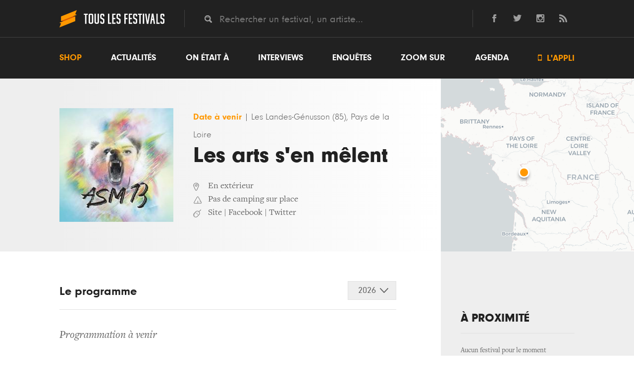

--- FILE ---
content_type: text/html; charset=UTF-8
request_url: https://www.touslesfestivals.com/les-arts-sen-melent
body_size: 12715
content:
<!doctype html>
<html lang="fr">
<head>
    <meta charset="utf-8">

        <title>    Festival Les arts s'en mêlent  2026 à Les Landes-Génusson (85) Programmation et infos
 - Tous les Festivals</title>

        <meta name="description" content="Le festival Les arts s'en mêlent  à Les Landes-Génusson (85) 2026, dates en attente de confirmation pour une 17e édition." />
    <link rel="canonical" href="https://www.touslesfestivals.com/les-arts-sen-melent" />
    <meta name='robots' content='index, follow, max-image-preview:large, max-snippet:-1, max-video-preview:-1' />

        <meta property="og:url" content="https://www.touslesfestivals.com/les-arts-sen-melent" />
    <meta property="og:title" content="Les arts s'en mêlent " />
    <meta property="og:image" content="https://www.touslesfestivals.com/uploads/d2578a848888259fc29e19f4770e0f27690a02ea/17faddd8ee1e3f66e97051bbd75aa09775c5dc33.jpg" />
    <meta property="og:type" content="article" />
    <meta property="article:section" content="Festival" />

    <link rel="icon" type="image/ico" href="https://www.touslesfestivals.com/img/favicon.ico">
    <meta name="base_url" content="https://www.touslesfestivals.com">

    <link media="all" type="text/css" rel="stylesheet" href="https://www.touslesfestivals.com/css/reset.css">

    <link media="all" type="text/css" rel="stylesheet" href="https://www.touslesfestivals.com/css/fontawesome/font.css">

    <link media="all" type="text/css" rel="stylesheet" href="https://www.touslesfestivals.com/css/styles.css">

    <link media="all" type="text/css" rel="stylesheet" href="https://www.touslesfestivals.com/css/breakpoint.css">


    
    
            <link media="all" type="text/css" rel="stylesheet" href="https://www.touslesfestivals.com/css/leaflet.css">

    
    

    <meta name="MobileOptimized" content="width">
    <meta name="HandheldFriendly" content="true">
    <meta name="viewport" content="width=device-width, initial-scale=1, maximum-scale=1.0, user-scalable=0"/>
    <meta http-equiv="cleartype" content="on">

</head>

<body>

            <header class="page-header" id="header">
            <div class="header-top">
            <div class="limiter">
                <div class="logo">
                    <a href="https://www.touslesfestivals.com">
                        <img src="https://www.touslesfestivals.com/img/logo.svg">
                        <div class="site-title">Tous les festivals</div>
                    </a>
                    <div class="menu-mobile">
                        <svg xmlns="http://www.w3.org/2000/svg" width="24" height="24" viewBox="0 0 24 24"><path d="M24 6h-24v-4h24v4zm0 4h-24v4h24v-4zm0 8h-24v4h24v-4z"/></svg>
                    </div>
                </div>
                <div class="quicksearch">
                    <input placeholder="Rechercher un festival, un artiste..." class="tt-search" name="search" type="text" value="">
                </div>
                <div class="social-links">
                    <ul>
    <li>
        <a href="http://facebook.com/touslesfestivals" class="lien-ext link-fb">
            <svg version="1.1" xmlns="http://www.w3.org/2000/svg" xmlns:xlink="http://www.w3.org/1999/xlink" x="0px" y="0px" viewBox="0 0 24 24" style="enable-background:new 0 0 24 24;" xml:space="preserve">
                <path id="facebook-1" d="M9,8H6v4h3v12h5V12h3.642L18,8h-4c0,0,0-0.872,0-1.667C14,5.378,14.192,5,15.115,5C15.859,5,18,5,18,5V0c0,0-3.219,0-3.808,0C10.596,0,9,1.583,9,4.615C9,7.256,9,8,9,8z"/>
            </svg>
        </a>
    </li>
    <li>
        <a href="http://twitter.com/tslesfestivals" class="lien-ext link-tw">
            <svg version="1.1" xmlns="http://www.w3.org/2000/svg" xmlns:xlink="http://www.w3.org/1999/xlink" x="0px" y="0px" viewBox="0 0 24 24" style="enable-background:new 0 0 24 24;" xml:space="preserve">
                <path id="twitter-1" d="M24,4.557c-0.883,0.392-1.832,0.656-2.828,0.775c1.017-0.609,1.798-1.574,2.165-2.724c-0.951,0.564-2.005,0.974-3.127,1.195c-0.897-0.957-2.178-1.555-3.594-1.555c-3.179,0-5.515,2.966-4.797,6.045C7.728,8.088,4.1,6.128,1.671,3.149c-1.29,2.213-0.669,5.108,1.523,6.574C2.388,9.697,1.628,9.476,0.965,9.107c-0.054,2.281,1.581,4.415,3.949,4.89c-0.693,0.188-1.452,0.231-2.224,0.084c0.626,1.956,2.444,3.38,4.6,3.42C5.22,19.123,2.612,19.848,0,19.54c2.179,1.396,4.768,2.212,7.548,2.212c9.142,0,14.307-7.721,13.995-14.646C22.505,6.411,23.34,5.544,24,4.557z"/>
            </svg>
        </a>
    </li>

    <li>
        <a href="https://www.instagram.com/touslesfestivals/" class="lien-ext link-ins">
            <svg version="1.1" xmlns="http://www.w3.org/2000/svg" xmlns:xlink="http://www.w3.org/1999/xlink" x="0px" y="0px" viewBox="0 0 24 24" style="enable-background:new 0 0 24 24;" xml:space="preserve">
                <path id="instagram-6" class="st0" d="M21.231,0H2.769C1.24,0,0,1.24,0,2.769v18.46C0,22.76,1.24,24,2.769,24h18.463C22.761,24,24,22.76,24,21.229V2.769C24,1.24,22.761,0,21.231,0z M12,7.385c2.549,0,4.616,2.065,4.616,4.615c0,2.548-2.067,4.616-4.616,4.616S7.385,14.548,7.385,12C7.385,9.45,9.451,7.385,12,7.385z M21,20.078C21,20.587,20.587,21,20.076,21H3.924C3.413,21,3,20.587,3,20.078V10h1.897c-0.088,0.315-0.153,0.64-0.2,0.971C4.647,11.308,4.616,11.65,4.616,12c0,4.079,3.306,7.385,7.384,7.385s7.384-3.307,7.384-7.385c0-0.35-0.031-0.692-0.081-1.028c-0.047-0.331-0.112-0.656-0.2-0.971H21V20.078z M21,6.098c0,0.509-0.413,0.923-0.924,0.923h-2.174c-0.511,0-0.923-0.414-0.923-0.923V3.923c0-0.51,0.412-0.923,0.923-0.923h2.174C20.587,3,21,3.413,21,3.923V6.098z"/>
            </svg>
        </a>
    </li>
    <li class="last">
        <a href="http://www.touslesfestivals.com/rss" class="lien-ext link-rss">
            <svg version="1.1" xmlns="http://www.w3.org/2000/svg" xmlns:xlink="http://www.w3.org/1999/xlink" x="0px" y="0px" viewBox="0 0 24 24" style="enable-background:new 0 0 24 24;" xml:space="preserve">
                <path id="rss-1" d="M6.503,20.752C6.503,22.546,5.047,24,3.252,24C1.456,24,0,22.546,0,20.752c0-1.793,1.456-3.247,3.252-3.247C5.047,17.505,6.503,18.959,6.503,20.752z M0,8.18v4.811C6.05,13.053,10.96,17.957,11.022,24h4.817C15.777,15.29,8.721,8.242,0,8.18z M0,4.812C10.58,4.858,19.152,13.406,19.183,24H24C23.97,10.769,13.244,0.046,0,0V4.812z"/>
            </svg>
        </a>
    </li>
</ul>                </div>
            </div>
            <div class="clear"></div>
        </div>
        <nav class="menu-wrapper" id="menu">
            <div class="limiter">
                <ul class="menu"><li class="first"><a href="https://buy.stripe.com/14kcQQdwH9cS2e4001">Shop</a></li><li><a href="https://www.touslesfestivals.com/actualites">Actualités</a></li><li><a href="https://www.touslesfestivals.com/on-etait-a">On était à</a></li><li><a href="https://www.touslesfestivals.com/interviews">Interviews</a></li><li><a href="https://www.touslesfestivals.com/enquete">Enquêtes</a></li><li><a href="https://www.touslesfestivals.com/zoom-sur">Zoom sur</a></li><li class="agenda"><a href="https://www.touslesfestivals.com/agenda">Agenda</a></li><li class="last appli"><a href="https://www.touslesfestivals.com/application"><span class="icon"></span> L'appli</a></li></ul>
            </div>
        </nav>
    </header>


                    <main class="page-content">
        
            <div class="limiter">
        <div class="main-content agenda-detail">
            <section class="content">
                <div class="event event-full">
                    <div class="event-header-wrapper">
                        <div class="event-header">
                                                            <figure class="event-image">
                                    <img src="https://www.touslesfestivals.com/caches/17faddd8ee1e3f66e97051bbd75aa09775c5dc33-230x230-outbound.jpg" alt="Les arts s&#039;en m&ecirc;lent ">
                                </figure>
                                                        <div class="event-header-infos">
                                <div class="event-header-infos-date">
                                                                                                                        <time>Date à venir</time>
                                                                                                                <span class="lieu">
                                                                                    <span> | </span>
                                                                                                                            Les Landes-Génusson
                                                                                                                            (85),
                                                                                                                            Pays de la Loire
                                                                        </span>
                                </div>

                                <h1 class="event-title">Les arts s'en mêlent </h1>

                                
                                                                                                            <div class="event-espace event-sub-info">En extérieur</div>
                                                                    
                                                                    <div class="event-camping event-sub-info">Pas de camping sur place</div>
                                
                                <ul class="event-links event-sub-info">
                                                                            <li><a href="https://www.art-zimut.org/" class="lien-ext">Site</a></li>
                                                                                                                <li> | <a href="https://www.facebook.com/Festival-Les-Arts-Sen-M%C3%AAlent-145081408948614/" class="lien-ext">Facebook</a></li>
                                                                                                                <li> | <a href="https://twitter.com/artzimut?lang=fr" class="lien-ext">Twitter</a></li>
                                                                                                        </ul>
                            </div>
                        </div>

                        <div class="gmaps-wrapper">
                            <div id="gmaps" data-lat="46.9655" data-lon="-1.118370"></div>
                        </div>
                    </div>

                    <div class="event-content-wrapper">
                        <div class="event-body-wrapper">
                            <div class="bg-left-white"></div>

                            
                                                            <div class="event-body">

                                    <div class="event-body-header">
                                                                                    <div class="event-body-title">Le programme</div>
                                                                                <div class="dropdown-select">
                                            <div class="dropdown-select-title-wrapper prog">
                                                <div class="dropdown-select-title"></div>
                                            </div>
                                            <ul class="event-body-selector edition">
                                                                                                    <li id="edition-2026"
                                                        class="active">
                                                        2026
                                                    </li>
                                                                                                    <li id="edition-2025"
                                                        class="">
                                                        2025
                                                    </li>
                                                                                                    <li id="edition-2024"
                                                        class="">
                                                        2024
                                                    </li>
                                                                                                    <li id="edition-2023"
                                                        class="">
                                                        2023
                                                    </li>
                                                                                                    <li id="edition-2022"
                                                        class="">
                                                        2022
                                                    </li>
                                                                                                    <li id="edition-2020"
                                                        class="">
                                                        2020
                                                    </li>
                                                                                                    <li id="edition-2019"
                                                        class="">
                                                        2019
                                                    </li>
                                                                                                    <li id="edition-2018"
                                                        class="">
                                                        2018
                                                    </li>
                                                                                                    <li id="edition-2017"
                                                        class="">
                                                        2017
                                                    </li>
                                                                                                    <li id="edition-2016"
                                                        class="">
                                                        2016
                                                    </li>
                                                                                                    <li id="edition-2015"
                                                        class="">
                                                        2015
                                                    </li>
                                                                                                    <li id="edition-2014"
                                                        class="">
                                                        2014
                                                    </li>
                                                                                                    <li id="edition-2013"
                                                        class="">
                                                        2013
                                                    </li>
                                                                                                    <li id="edition-2012"
                                                        class="">
                                                        2012
                                                    </li>
                                                                                                    <li id="edition-2011"
                                                        class="">
                                                        2011
                                                    </li>
                                                                                                    <li id="edition-2010"
                                                        class="">
                                                        2010
                                                    </li>
                                                                                                    <li id="edition-2008"
                                                        class="">
                                                        2008
                                                    </li>
                                                                                            </ul>
                                        </div>
                                        <div class="clear"></div>
                                    </div>
                                    <div class="event-body-content">
                                        <ul class="event-editions">
                                                                                            <li class="edition-2026 active">
                                                    <ul class="event-edition-headliners">
                                                        
                                                    </ul>
                                                    <div class="event-soirees">
                                                                                                                                                                            <section class="event-editions-soiree">
                                                                                                                                    <p>Programmation à venir</p>
                                                                                                                            </section>
                                                                                                            </div>
                                                </li>
                                                                                            <li class="edition-2025 ">
                                                    <ul class="event-edition-headliners">
                                                        <li><a href="https://www.touslesfestivals.com/artiste/danakil">Danakil</a>, </li><li><a href="https://www.touslesfestivals.com/artiste/caballero-jeanjass">Caballero & Jeanjass</a></li>
                                                    </ul>
                                                    <div class="event-soirees">
                                                                                                                                                                            <section class="event-soiree">
                                                                <time datetime="2025-05-23T00:00:00">
                                                                    <div class="day">23</div>
                                                                    <div class="month">05</div>
                                                                </time>
                                                                <div class="event-soiree-desc">
                                                                                                                                            <div class="event-soiree-desc-wrapper">
                                                                            <div class="event-soiree-desc-infos">
                                                                                    <span class="heure">
                                                                                        <span class="icon"> </span>00h00
                                                                                    </span>
                                                                                <span> | </span>
                                                                                                                                                                    <span class="lieu">
                                                                                        La Godeliniere Aux Landes Genusson, Les Landes-Génusson(85)
                                                                                    </span>
                                                                                                                                                            </div>
                                                                            <ul class="event-soiree-desc-lineup">
                                                                                <li><a href="https://www.touslesfestivals.com/artiste/danakil">Danakil</a><span class="separator"> • </span></li><li><a href="https://www.touslesfestivals.com/artiste/dub-inc">Dub Inc</a><span class="separator"> • </span></li><li><a href="https://www.touslesfestivals.com/artiste/les-ptits-fils-de-jeanine">Les P'tits Fils De Jeanine</a></li>
                                                                            </ul>
                                                                        </div>
                                                                                                                                    </div>

                                                            </section>
                                                                                                                    <section class="event-soiree">
                                                                <time datetime="2025-05-24T00:00:00">
                                                                    <div class="day">24</div>
                                                                    <div class="month">05</div>
                                                                </time>
                                                                <div class="event-soiree-desc">
                                                                                                                                            <div class="event-soiree-desc-wrapper">
                                                                            <div class="event-soiree-desc-infos">
                                                                                    <span class="heure">
                                                                                        <span class="icon"> </span>00h00
                                                                                    </span>
                                                                                <span> | </span>
                                                                                                                                                                    <span class="lieu">
                                                                                        La Godeliniere Aux Landes Genusson, Les Landes-Génusson(85)
                                                                                    </span>
                                                                                                                                                            </div>
                                                                            <ul class="event-soiree-desc-lineup">
                                                                                <li><a href="https://www.touslesfestivals.com/artiste/ade">Ade</a><span class="separator"> • </span></li><li><a href="https://www.touslesfestivals.com/artiste/caballero-jeanjass">Caballero & Jeanjass</a><span class="separator"> • </span></li><li><a href="https://www.touslesfestivals.com/artiste/hatik">Hatik</a><span class="separator"> • </span></li><li><a href="https://www.touslesfestivals.com/artiste/petit-biscuit">Petit Biscuit</a><span class="separator"> • </span></li><li><a href="https://www.touslesfestivals.com/artiste/st-graal">St Graal</a></li>
                                                                            </ul>
                                                                        </div>
                                                                                                                                    </div>

                                                            </section>
                                                                                                            </div>
                                                </li>
                                                                                            <li class="edition-2024 ">
                                                    <ul class="event-edition-headliners">
                                                        <li><a href="https://www.touslesfestivals.com/artiste/georgio">Georgio</a>, </li><li><a href="https://www.touslesfestivals.com/artiste/eddy-de-pretto">Eddy De Pretto</a></li>
                                                    </ul>
                                                    <div class="event-soirees">
                                                                                                                                                                            <section class="event-soiree">
                                                                <time datetime="2024-05-24T00:00:00">
                                                                    <div class="day">24</div>
                                                                    <div class="month">05</div>
                                                                </time>
                                                                <div class="event-soiree-desc">
                                                                                                                                            <div class="event-soiree-desc-wrapper">
                                                                            <div class="event-soiree-desc-infos">
                                                                                    <span class="heure">
                                                                                        <span class="icon"> </span>00h00
                                                                                    </span>
                                                                                <span> | </span>
                                                                                                                                                                    <span class="lieu">
                                                                                        La Godeliniere Aux Landes Genusson, Les Landes-Génusson(85)
                                                                                    </span>
                                                                                                                                                            </div>
                                                                            <ul class="event-soiree-desc-lineup">
                                                                                <li><a href="https://www.touslesfestivals.com/artiste/adele-castillon">Adele Castillon</a><span class="separator"> • </span></li><li><a href="https://www.touslesfestivals.com/artiste/demi-portion">Demi Portion</a><span class="separator"> • </span></li><li><a href="https://www.touslesfestivals.com/artiste/georgio">Georgio</a><span class="separator"> • </span></li><li><a href="https://www.touslesfestivals.com/artiste/martin-solveig">Martin Solveig</a><span class="separator"> • </span></li><li><a href="https://www.touslesfestivals.com/artiste/ridsa">Ridsa</a></li>
                                                                            </ul>
                                                                        </div>
                                                                                                                                    </div>

                                                            </section>
                                                                                                                    <section class="event-soiree">
                                                                <time datetime="2024-05-25T00:00:00">
                                                                    <div class="day">25</div>
                                                                    <div class="month">05</div>
                                                                </time>
                                                                <div class="event-soiree-desc">
                                                                                                                                            <div class="event-soiree-desc-wrapper">
                                                                            <div class="event-soiree-desc-infos">
                                                                                    <span class="heure">
                                                                                        <span class="icon"> </span>00h00
                                                                                    </span>
                                                                                <span> | </span>
                                                                                                                                                                    <span class="lieu">
                                                                                        La Godeliniere Aux Landes Genusson, Les Landes-Génusson(85)
                                                                                    </span>
                                                                                                                                                            </div>
                                                                            <ul class="event-soiree-desc-lineup">
                                                                                <li><a href="https://www.touslesfestivals.com/artiste/eddy-de-pretto">Eddy De Pretto</a><span class="separator"> • </span></li><li><a href="https://www.touslesfestivals.com/artiste/fefe-feniksi">Fefe </a><span class="separator"> • </span></li><li><a href="https://www.touslesfestivals.com/artiste/lej-lej">L.e.j </a><span class="separator"> • </span></li><li><a href="https://www.touslesfestivals.com/artiste/soom-t">Soom T</a><span class="separator"> • </span></li><li><a href="https://www.touslesfestivals.com/artiste/synapson">Synapson</a></li>
                                                                            </ul>
                                                                        </div>
                                                                                                                                    </div>

                                                            </section>
                                                                                                            </div>
                                                </li>
                                                                                            <li class="edition-2023 ">
                                                    <ul class="event-edition-headliners">
                                                        <li><a href="https://www.touslesfestivals.com/artiste/tiken-jah-fakoly">Tiken Jah Fakoly</a>, </li><li><a href="https://www.touslesfestivals.com/artiste/yannick-noah">Yannick Noah</a></li>
                                                    </ul>
                                                    <div class="event-soirees">
                                                                                                                                                                            <section class="event-soiree">
                                                                <time datetime="2023-05-27T00:00:00">
                                                                    <div class="day">27</div>
                                                                    <div class="month">05</div>
                                                                </time>
                                                                <div class="event-soiree-desc">
                                                                                                                                            <div class="event-soiree-desc-wrapper">
                                                                            <div class="event-soiree-desc-infos">
                                                                                    <span class="heure">
                                                                                        <span class="icon"> </span>19h00
                                                                                    </span>
                                                                                <span> | </span>
                                                                                                                                                                    <span class="lieu">
                                                                                        La Godeliniere Aux Landes Genusson, Les Landes-Génusson(85)
                                                                                    </span>
                                                                                                                                                            </div>
                                                                            <ul class="event-soiree-desc-lineup">
                                                                                <li><a href="https://www.touslesfestivals.com/artiste/47ter">47ter</a><span class="separator"> • </span></li><li><a href="https://www.touslesfestivals.com/artiste/kik-kikesa">Kik </a><span class="separator"> • </span></li><li><a href="https://www.touslesfestivals.com/artiste/tairo">Tairo</a><span class="separator"> • </span></li><li><a href="https://www.touslesfestivals.com/artiste/tiken-jah-fakoly">Tiken Jah Fakoly</a></li>
                                                                            </ul>
                                                                        </div>
                                                                                                                                    </div>

                                                            </section>
                                                                                                                    <section class="event-soiree">
                                                                <time datetime="2023-05-28T00:00:00">
                                                                    <div class="day">28</div>
                                                                    <div class="month">05</div>
                                                                </time>
                                                                <div class="event-soiree-desc">
                                                                                                                                            <div class="event-soiree-desc-wrapper">
                                                                            <div class="event-soiree-desc-infos">
                                                                                    <span class="heure">
                                                                                        <span class="icon"> </span>19h00
                                                                                    </span>
                                                                                <span> | </span>
                                                                                                                                                                    <span class="lieu">
                                                                                        La Godeliniere Aux Landes Genusson, Les Landes-Génusson(85)
                                                                                    </span>
                                                                                                                                                            </div>
                                                                            <ul class="event-soiree-desc-lineup">
                                                                                <li><a href="https://www.touslesfestivals.com/artiste/cali">Cali</a><span class="separator"> • </span></li><li><a href="https://www.touslesfestivals.com/artiste/mariluce">Mariluce</a><span class="separator"> • </span></li><li><a href="https://www.touslesfestivals.com/artiste/yannick-noah">Yannick Noah</a></li>
                                                                            </ul>
                                                                        </div>
                                                                                                                                    </div>

                                                            </section>
                                                                                                            </div>
                                                </li>
                                                                                            <li class="edition-2022 ">
                                                    <ul class="event-edition-headliners">
                                                        <li><a href="https://www.touslesfestivals.com/artiste/deluxe">Deluxe</a></li>
                                                    </ul>
                                                    <div class="event-soirees">
                                                                                                                                                                            <section class="event-soiree">
                                                                <time datetime="2022-05-21T00:00:00">
                                                                    <div class="day">21</div>
                                                                    <div class="month">05</div>
                                                                </time>
                                                                <div class="event-soiree-desc">
                                                                                                                                            <div class="event-soiree-desc-wrapper">
                                                                            <div class="event-soiree-desc-infos">
                                                                                    <span class="heure">
                                                                                        <span class="icon"> </span>00h00
                                                                                    </span>
                                                                                <span> | </span>
                                                                                                                                                                    <span class="lieu">
                                                                                        La Godeliniere Aux Landes Genusson, Les Landes-Génusson(85)
                                                                                    </span>
                                                                                                                                                            </div>
                                                                            <ul class="event-soiree-desc-lineup">
                                                                                <li><a href="https://www.touslesfestivals.com/artiste/deluxe">Deluxe</a><span class="separator"> • </span></li><li><a href="https://www.touslesfestivals.com/artiste/ko-ko-mo">Ko Ko Mo</a><span class="separator"> • </span></li><li><a href="https://www.touslesfestivals.com/artiste/stephane">Stephane</a><span class="separator"> • </span></li><li><a href="https://www.touslesfestivals.com/artiste/tricot-combo">Tricot Combo</a></li>
                                                                            </ul>
                                                                        </div>
                                                                                                                                    </div>

                                                            </section>
                                                                                                            </div>
                                                </li>
                                                                                            <li class="edition-2020 ">
                                                    <ul class="event-edition-headliners">
                                                        
                                                    </ul>
                                                    <div class="event-soirees">
                                                                                                                                                                            <section class="event-editions-soiree">
                                                                                                                                    <p>Programmation à venir</p>
                                                                                                                            </section>
                                                                                                            </div>
                                                </li>
                                                                                            <li class="edition-2019 ">
                                                    <ul class="event-edition-headliners">
                                                        <li><a href="https://www.touslesfestivals.com/artiste/gauvain-sers">Gauvain Sers</a></li>
                                                    </ul>
                                                    <div class="event-soirees">
                                                                                                                                                                            <section class="event-soiree">
                                                                <time datetime="2019-05-25T00:00:00">
                                                                    <div class="day">25</div>
                                                                    <div class="month">05</div>
                                                                </time>
                                                                <div class="event-soiree-desc">
                                                                                                                                            <div class="event-soiree-desc-wrapper">
                                                                            <div class="event-soiree-desc-infos">
                                                                                    <span class="heure">
                                                                                        <span class="icon"> </span>00h00
                                                                                    </span>
                                                                                <span> | </span>
                                                                                                                                                                    <span class="lieu">
                                                                                        La Godeliniere Aux Landes Genusson, Les Landes-Génusson(85)
                                                                                    </span>
                                                                                                                                                            </div>
                                                                            <ul class="event-soiree-desc-lineup">
                                                                                <li><a href="https://www.touslesfestivals.com/artiste/gauvain-sers">Gauvain Sers</a><span class="separator"> • </span></li><li><a href="https://www.touslesfestivals.com/artiste/hilda">Hilda</a><span class="separator"> • </span></li><li><a href="https://www.touslesfestivals.com/artiste/houba-rock-n-drums-houba-samba">Houba Rock N Drums </a><span class="separator"> • </span></li><li><a href="https://www.touslesfestivals.com/artiste/skip-the-use">Skip The Use</a><span class="separator"> • </span></li><li><a href="https://www.touslesfestivals.com/artiste/suzane">Suzane</a><span class="separator"> • </span></li><li><a href="https://www.touslesfestivals.com/artiste/the-chemist">The Chemist</a></li>
                                                                            </ul>
                                                                        </div>
                                                                                                                                    </div>

                                                            </section>
                                                                                                            </div>
                                                </li>
                                                                                            <li class="edition-2018 ">
                                                    <ul class="event-edition-headliners">
                                                        <li><a href="https://www.touslesfestivals.com/artiste/jahneration">Jahneration</a>, </li><li><a href="https://www.touslesfestivals.com/artiste/danakil">Danakil</a></li>
                                                    </ul>
                                                    <div class="event-soirees">
                                                                                                                                                                            <section class="event-soiree">
                                                                <time datetime="2018-05-25T00:00:00">
                                                                    <div class="day">25</div>
                                                                    <div class="month">05</div>
                                                                </time>
                                                                <div class="event-soiree-desc">
                                                                                                                                            <div class="event-soiree-desc-wrapper">
                                                                            <div class="event-soiree-desc-infos">
                                                                                    <span class="heure">
                                                                                        <span class="icon"> </span>00h00
                                                                                    </span>
                                                                                <span> | </span>
                                                                                                                                                                    <span class="lieu">
                                                                                        La Godeliniere Aux Landes Genusson, Les Landes-Génusson(85)
                                                                                    </span>
                                                                                                                                                            </div>
                                                                            <ul class="event-soiree-desc-lineup">
                                                                                <li><a href="https://www.touslesfestivals.com/artiste/chill-bump">Chill Bump</a><span class="separator"> • </span></li><li><a href="https://www.touslesfestivals.com/artiste/danakil">Danakil</a><span class="separator"> • </span></li><li><a href="https://www.touslesfestivals.com/artiste/les-hurlements-dleo">Les Hurlements D'leo</a><span class="separator"> • </span></li><li><a href="https://www.touslesfestivals.com/artiste/mat-bastard">Mat Bastard</a></li>
                                                                            </ul>
                                                                        </div>
                                                                                                                                    </div>

                                                            </section>
                                                                                                                    <section class="event-soiree">
                                                                <time datetime="2018-05-26T00:00:00">
                                                                    <div class="day">26</div>
                                                                    <div class="month">05</div>
                                                                </time>
                                                                <div class="event-soiree-desc">
                                                                                                                                            <div class="event-soiree-desc-wrapper">
                                                                            <div class="event-soiree-desc-infos">
                                                                                    <span class="heure">
                                                                                        <span class="icon"> </span>00h00
                                                                                    </span>
                                                                                <span> | </span>
                                                                                                                                                                    <span class="lieu">
                                                                                        La Godeliniere Aux Landes Genusson, Les Landes-Génusson(85)
                                                                                    </span>
                                                                                                                                                            </div>
                                                                            <ul class="event-soiree-desc-lineup">
                                                                                <li><a href="https://www.touslesfestivals.com/artiste/jahneration">Jahneration</a><span class="separator"> • </span></li><li><a href="https://www.touslesfestivals.com/artiste/la-phaze">La Phaze</a><span class="separator"> • </span></li><li><a href="https://www.touslesfestivals.com/artiste/patrice">Patrice</a><span class="separator"> • </span></li><li><a href="https://www.touslesfestivals.com/artiste/the-bloody-beetroots">The Bloody Beetroots</a><span class="separator"> • </span></li><li><a href="https://www.touslesfestivals.com/artiste/the-noface">The Noface</a></li>
                                                                            </ul>
                                                                        </div>
                                                                                                                                    </div>

                                                            </section>
                                                                                                                    <section class="event-soiree">
                                                                <time datetime="2018-08-24T00:00:00">
                                                                    <div class="day">24</div>
                                                                    <div class="month">08</div>
                                                                </time>
                                                                <div class="event-soiree-desc">
                                                                                                                                            <div class="event-soiree-desc-wrapper">
                                                                            <div class="event-soiree-desc-infos">
                                                                                    <span class="heure">
                                                                                        <span class="icon"> </span>21h00
                                                                                    </span>
                                                                                <span> | </span>
                                                                                                                                                                    <span class="lieu">
                                                                                        Plein Air A Cleppe, Cleppé(42)
                                                                                    </span>
                                                                                                                                                            </div>
                                                                            <ul class="event-soiree-desc-lineup">
                                                                                <li><a href="https://www.touslesfestivals.com/artiste/jugs">Jugs</a><span class="separator"> • </span></li><li><a href="https://www.touslesfestivals.com/artiste/onde-de-choc">Onde De Choc</a></li>
                                                                            </ul>
                                                                        </div>
                                                                                                                                    </div>

                                                            </section>
                                                                                                                    <section class="event-soiree">
                                                                <time datetime="2018-08-25T00:00:00">
                                                                    <div class="day">25</div>
                                                                    <div class="month">08</div>
                                                                </time>
                                                                <div class="event-soiree-desc">
                                                                                                                                            <div class="event-soiree-desc-wrapper">
                                                                            <div class="event-soiree-desc-infos">
                                                                                    <span class="heure">
                                                                                        <span class="icon"> </span>20h30
                                                                                    </span>
                                                                                <span> | </span>
                                                                                                                                                                    <span class="lieu">
                                                                                        Plein Air A Cleppe, Cleppé(42)
                                                                                    </span>
                                                                                                                                                            </div>
                                                                            <ul class="event-soiree-desc-lineup">
                                                                                <li><a href="https://www.touslesfestivals.com/artiste/bonbon-vodou">Bonbon Vodou</a><span class="separator"> • </span></li><li><a href="https://www.touslesfestivals.com/artiste/devil-jo-and-the-back-door-men">Devil Jo And The Back Door Men</a><span class="separator"> • </span></li><li><a href="https://www.touslesfestivals.com/artiste/kami-soul-street">Kami Soul Street</a><span class="separator"> • </span></li><li><a href="https://www.touslesfestivals.com/artiste/raqoons">Raqoons</a><span class="separator"> • </span></li><li><a href="https://www.touslesfestivals.com/artiste/steep-bank-project">Steep Bank Project</a></li>
                                                                            </ul>
                                                                        </div>
                                                                                                                                    </div>

                                                            </section>
                                                                                                            </div>
                                                </li>
                                                                                            <li class="edition-2017 ">
                                                    <ul class="event-edition-headliners">
                                                        <li><a href="https://www.touslesfestivals.com/artiste/mass-hysteria">Mass Hysteria</a></li>
                                                    </ul>
                                                    <div class="event-soirees">
                                                                                                                                                                            <section class="event-soiree">
                                                                <time datetime="2017-05-20T00:00:00">
                                                                    <div class="day">20</div>
                                                                    <div class="month">05</div>
                                                                </time>
                                                                <div class="event-soiree-desc">
                                                                                                                                            <div class="event-soiree-desc-wrapper">
                                                                            <div class="event-soiree-desc-infos">
                                                                                    <span class="heure">
                                                                                        <span class="icon"> </span>00h00
                                                                                    </span>
                                                                                <span> | </span>
                                                                                                                                                                    <span class="lieu">
                                                                                        La Godeliniere Aux Landes Genusson, Les Landes-Génusson(85)
                                                                                    </span>
                                                                                                                                                            </div>
                                                                            <ul class="event-soiree-desc-lineup">
                                                                                <li><a href="https://www.touslesfestivals.com/artiste/asm-a-state-of-mind">Asm - A State Of Mind</a><span class="separator"> • </span></li><li><a href="https://www.touslesfestivals.com/artiste/le-pied-de-la-pompe">Le Pied De La Pompe</a><span class="separator"> • </span></li><li><a href="https://www.touslesfestivals.com/artiste/mass-hysteria">Mass Hysteria</a><span class="separator"> • </span></li><li><a href="https://www.touslesfestivals.com/artiste/matmatah">Matmatah</a><span class="separator"> • </span></li><li><a href="https://www.touslesfestivals.com/artiste/tairo">Tairo</a></li>
                                                                            </ul>
                                                                        </div>
                                                                                                                                    </div>

                                                            </section>
                                                                                                            </div>
                                                </li>
                                                                                            <li class="edition-2016 ">
                                                    <ul class="event-edition-headliners">
                                                        <li><a href="https://www.touslesfestivals.com/artiste/yaniss-odua">Yaniss Odua</a></li>
                                                    </ul>
                                                    <div class="event-soirees">
                                                                                                                                                                            <section class="event-soiree">
                                                                <time datetime="2016-05-28T00:00:00">
                                                                    <div class="day">28</div>
                                                                    <div class="month">05</div>
                                                                </time>
                                                                <div class="event-soiree-desc">
                                                                                                                                            <div class="event-soiree-desc-wrapper">
                                                                            <div class="event-soiree-desc-infos">
                                                                                    <span class="heure">
                                                                                        <span class="icon"> </span>19h00
                                                                                    </span>
                                                                                <span> | </span>
                                                                                                                                                                    <span class="lieu">
                                                                                        La Godeliniere Aux Landes Genusson, Les Landes-Génusson(85)
                                                                                    </span>
                                                                                                                                                            </div>
                                                                            <ul class="event-soiree-desc-lineup">
                                                                                <li><a href="https://www.touslesfestivals.com/artiste/fefe-feniksi">Fefe </a><span class="separator"> • </span></li><li><a href="https://www.touslesfestivals.com/artiste/strollad">Strollad</a><span class="separator"> • </span></li><li><a href="https://www.touslesfestivals.com/artiste/tha-trickaz">Tha Trickaz</a><span class="separator"> • </span></li><li><a href="https://www.touslesfestivals.com/artiste/yaniss-odua">Yaniss Odua</a></li>
                                                                            </ul>
                                                                        </div>
                                                                                                                                    </div>

                                                            </section>
                                                                                                            </div>
                                                </li>
                                                                                            <li class="edition-2015 ">
                                                    <ul class="event-edition-headliners">
                                                        <li><a href="https://www.touslesfestivals.com/artiste/boulevard-des-airs">Boulevard Des Airs</a></li>
                                                    </ul>
                                                    <div class="event-soirees">
                                                                                                                                                                            <section class="event-soiree">
                                                                <time datetime="2015-05-23T00:00:00">
                                                                    <div class="day">23</div>
                                                                    <div class="month">05</div>
                                                                </time>
                                                                <div class="event-soiree-desc">
                                                                                                                                            <div class="event-soiree-desc-wrapper">
                                                                            <div class="event-soiree-desc-infos">
                                                                                    <span class="heure">
                                                                                        <span class="icon"> </span>00h00
                                                                                    </span>
                                                                                <span> | </span>
                                                                                                                                                                    <span class="lieu">
                                                                                        La Godeliniere Aux Landes Genusson, Les Landes-Génusson(85)
                                                                                    </span>
                                                                                                                                                            </div>
                                                                            <ul class="event-soiree-desc-lineup">
                                                                                <li><a href="https://www.touslesfestivals.com/artiste/azad-lab">Azad Lab</a><span class="separator"> • </span></li><li><a href="https://www.touslesfestivals.com/artiste/biga-ranx">Biga Ranx</a><span class="separator"> • </span></li><li><a href="https://www.touslesfestivals.com/artiste/boulevard-des-airs">Boulevard Des Airs</a><span class="separator"> • </span></li><li><a href="https://www.touslesfestivals.com/artiste/dj-azt">Dj Azt</a><span class="separator"> • </span></li><li><a href="https://www.touslesfestivals.com/artiste/houba">Houba</a></li>
                                                                            </ul>
                                                                        </div>
                                                                                                                                    </div>

                                                            </section>
                                                                                                                    <section class="event-soiree">
                                                                <time datetime="2015-08-28T00:00:00">
                                                                    <div class="day">28</div>
                                                                    <div class="month">08</div>
                                                                </time>
                                                                <div class="event-soiree-desc">
                                                                                                                                            <div class="event-soiree-desc-wrapper">
                                                                            <div class="event-soiree-desc-infos">
                                                                                    <span class="heure">
                                                                                        <span class="icon"> </span>20h30
                                                                                    </span>
                                                                                <span> | </span>
                                                                                                                                                                    <span class="lieu">
                                                                                        Plein Air A Cleppe, Cleppé(42)
                                                                                    </span>
                                                                                                                                                            </div>
                                                                            <ul class="event-soiree-desc-lineup">
                                                                                <li><a href="https://www.touslesfestivals.com/artiste/ketane">Ketane</a></li>
                                                                            </ul>
                                                                        </div>
                                                                                                                                    </div>

                                                            </section>
                                                                                                                    <section class="event-soiree">
                                                                <time datetime="2015-08-29T00:00:00">
                                                                    <div class="day">29</div>
                                                                    <div class="month">08</div>
                                                                </time>
                                                                <div class="event-soiree-desc">
                                                                                                                                            <div class="event-soiree-desc-wrapper">
                                                                            <div class="event-soiree-desc-infos">
                                                                                    <span class="heure">
                                                                                        <span class="icon"> </span>20h30
                                                                                    </span>
                                                                                <span> | </span>
                                                                                                                                                                    <span class="lieu">
                                                                                        Plein Air A Cleppe, Cleppé(42)
                                                                                    </span>
                                                                                                                                                            </div>
                                                                            <ul class="event-soiree-desc-lineup">
                                                                                <li><a href="https://www.touslesfestivals.com/artiste/mac-abbe-le-zombi-orchestra-mazo-mazo">Mac Abbe & Le Zombi Orchestra </a><span class="separator"> • </span></li><li><a href="https://www.touslesfestivals.com/artiste/wailing-trees">Wailing Trees</a></li>
                                                                            </ul>
                                                                        </div>
                                                                                                                                    </div>

                                                            </section>
                                                                                                            </div>
                                                </li>
                                                                                            <li class="edition-2014 ">
                                                    <ul class="event-edition-headliners">
                                                        <li><a href="https://www.touslesfestivals.com/artiste/elisa-do-brasil">Elisa Do Brasil</a></li>
                                                    </ul>
                                                    <div class="event-soirees">
                                                                                                                                                                            <section class="event-soiree">
                                                                <time datetime="2014-05-24T00:00:00">
                                                                    <div class="day">24</div>
                                                                    <div class="month">05</div>
                                                                </time>
                                                                <div class="event-soiree-desc">
                                                                                                                                            <div class="event-soiree-desc-wrapper">
                                                                            <div class="event-soiree-desc-infos">
                                                                                    <span class="heure">
                                                                                        <span class="icon"> </span>18h00
                                                                                    </span>
                                                                                <span> | </span>
                                                                                                                                                                    <span class="lieu">
                                                                                        La Godeliniere Aux Landes Genusson, Les Landes-Génusson(85)
                                                                                    </span>
                                                                                                                                                            </div>
                                                                            <ul class="event-soiree-desc-lineup">
                                                                                <li><a href="https://www.touslesfestivals.com/artiste/as-de-trefle">As De Trefle</a><span class="separator"> • </span></li><li><a href="https://www.touslesfestivals.com/artiste/dj-azt">Dj Azt</a><span class="separator"> • </span></li><li><a href="https://www.touslesfestivals.com/artiste/elisa-do-brasil">Elisa Do Brasil</a><span class="separator"> • </span></li><li><a href="https://www.touslesfestivals.com/artiste/les-gens-du-hasard">Les Gens Du Hasard</a><span class="separator"> • </span></li><li><a href="https://www.touslesfestivals.com/artiste/muyayo-rif">Muyayo Rif</a><span class="separator"> • </span></li><li><a href="https://www.touslesfestivals.com/artiste/neg-marrons">Neg Marrons</a></li>
                                                                            </ul>
                                                                        </div>
                                                                                                                                    </div>

                                                            </section>
                                                                                                            </div>
                                                </li>
                                                                                            <li class="edition-2013 ">
                                                    <ul class="event-edition-headliners">
                                                        <li><a href="https://www.touslesfestivals.com/artiste/mimi-la-nantaise">Mimi La Nantaise</a>, </li><li><a href="https://www.touslesfestivals.com/artiste/les-yeux-dla-tete">Les Yeux D'la Tete</a>, </li><li><a href="https://www.touslesfestivals.com/artiste/kenny-martineau">Kenny Martineau</a></li>
                                                    </ul>
                                                    <div class="event-soirees">
                                                                                                                                                                            <section class="event-soiree">
                                                                <time datetime="2013-04-26T00:00:00">
                                                                    <div class="day">26</div>
                                                                    <div class="month">04</div>
                                                                </time>
                                                                <div class="event-soiree-desc">
                                                                                                                                            <div class="event-soiree-desc-wrapper">
                                                                            <div class="event-soiree-desc-infos">
                                                                                    <span class="heure">
                                                                                        <span class="icon"> </span>20h30
                                                                                    </span>
                                                                                <span> | </span>
                                                                                                                                                            </div>
                                                                            <ul class="event-soiree-desc-lineup">
                                                                                <li><a href="https://www.touslesfestivals.com/artiste/kenny-martineau">Kenny Martineau</a></li>
                                                                            </ul>
                                                                        </div>
                                                                                                                                    </div>

                                                            </section>
                                                                                                                    <section class="event-soiree">
                                                                <time datetime="2013-05-25T00:00:00">
                                                                    <div class="day">25</div>
                                                                    <div class="month">05</div>
                                                                </time>
                                                                <div class="event-soiree-desc">
                                                                                                                                            <div class="event-soiree-desc-wrapper">
                                                                            <div class="event-soiree-desc-infos">
                                                                                    <span class="heure">
                                                                                        <span class="icon"> </span>19h00
                                                                                    </span>
                                                                                <span> | </span>
                                                                                                                                                                    <span class="lieu">
                                                                                        La Godeliniere Aux Landes Genusson, Les Landes-Génusson(85)
                                                                                    </span>
                                                                                                                                                            </div>
                                                                            <ul class="event-soiree-desc-lineup">
                                                                                <li><a href="https://www.touslesfestivals.com/artiste/elmer-food-beat">Elmer Food Beat</a><span class="separator"> • </span></li><li><a href="https://www.touslesfestivals.com/artiste/les-yeux-dla-tete">Les Yeux D'la Tete</a><span class="separator"> • </span></li><li><a href="https://www.touslesfestivals.com/artiste/magenstria">Magenstria</a></li>
                                                                            </ul>
                                                                        </div>
                                                                                                                                    </div>

                                                            </section>
                                                                                                                    <section class="event-soiree">
                                                                <time datetime="2013-07-14T00:00:00">
                                                                    <div class="day">14</div>
                                                                    <div class="month">07</div>
                                                                </time>
                                                                <div class="event-soiree-desc">
                                                                                                                                            <div class="event-soiree-desc-wrapper">
                                                                            <div class="event-soiree-desc-infos">
                                                                                    <span class="heure">
                                                                                        <span class="icon"> </span>16h00
                                                                                    </span>
                                                                                <span> | </span>
                                                                                                                                                                    <span class="lieu">
                                                                                        La Godeliniere Aux Landes Genusson, Les Landes-Génusson(85)
                                                                                    </span>
                                                                                                                                                            </div>
                                                                            <ul class="event-soiree-desc-lineup">
                                                                                <li><a href="https://www.touslesfestivals.com/artiste/mimi-la-nantaise">Mimi La Nantaise</a></li>
                                                                            </ul>
                                                                        </div>
                                                                                                                                    </div>

                                                            </section>
                                                                                                                    <section class="event-soiree">
                                                                <time datetime="2013-08-23T00:00:00">
                                                                    <div class="day">23</div>
                                                                    <div class="month">08</div>
                                                                </time>
                                                                <div class="event-soiree-desc">
                                                                                                                                            <div class="event-soiree-desc-wrapper">
                                                                            <div class="event-soiree-desc-infos">
                                                                                    <span class="heure">
                                                                                        <span class="icon"> </span>20h30
                                                                                    </span>
                                                                                <span> | </span>
                                                                                                                                                                    <span class="lieu">
                                                                                        La Tour A Cleppe, Cleppé(42)
                                                                                    </span>
                                                                                                                                                            </div>
                                                                            <ul class="event-soiree-desc-lineup">
                                                                                <li><a href="https://www.touslesfestivals.com/artiste/ventura-steel">Ventura Steel</a></li>
                                                                            </ul>
                                                                        </div>
                                                                                                                                    </div>

                                                            </section>
                                                                                                                    <section class="event-soiree">
                                                                <time datetime="2013-08-24T00:00:00">
                                                                    <div class="day">24</div>
                                                                    <div class="month">08</div>
                                                                </time>
                                                                <div class="event-soiree-desc">
                                                                                                                                            <div class="event-soiree-desc-wrapper">
                                                                            <div class="event-soiree-desc-infos">
                                                                                    <span class="heure">
                                                                                        <span class="icon"> </span>20h30
                                                                                    </span>
                                                                                <span> | </span>
                                                                                                                                                                    <span class="lieu">
                                                                                        La Tour A Cleppe, Cleppé(42)
                                                                                    </span>
                                                                                                                                                            </div>
                                                                            <ul class="event-soiree-desc-lineup">
                                                                                <li><a href="https://www.touslesfestivals.com/artiste/diasenko">Diasenko</a><span class="separator"> • </span></li><li><a href="https://www.touslesfestivals.com/artiste/les-barabans">Les Barabans</a><span class="separator"> • </span></li><li><a href="https://www.touslesfestivals.com/artiste/les-titnassels">Les Tit'nassels</a></li>
                                                                            </ul>
                                                                        </div>
                                                                                                                                    </div>

                                                            </section>
                                                                                                            </div>
                                                </li>
                                                                                            <li class="edition-2012 ">
                                                    <ul class="event-edition-headliners">
                                                        <li><a href="https://www.touslesfestivals.com/artiste/odje-et-joubert">Odje Et Joubert</a>, </li><li><a href="https://www.touslesfestivals.com/artiste/waly-dia">Waly Dia</a>, </li><li><a href="https://www.touslesfestivals.com/artiste/epsylon">Epsylon</a></li>
                                                    </ul>
                                                    <div class="event-soirees">
                                                                                                                                                                            <section class="event-soiree">
                                                                <time datetime="2012-05-26T00:00:00">
                                                                    <div class="day">26</div>
                                                                    <div class="month">05</div>
                                                                </time>
                                                                <div class="event-soiree-desc">
                                                                                                                                            <div class="event-soiree-desc-wrapper">
                                                                            <div class="event-soiree-desc-infos">
                                                                                    <span class="heure">
                                                                                        <span class="icon"> </span>20h00
                                                                                    </span>
                                                                                <span> | </span>
                                                                                                                                                                    <span class="lieu">
                                                                                        La Godeliniere Aux Landes Genusson, Les Landes-Génusson(85)
                                                                                    </span>
                                                                                                                                                            </div>
                                                                            <ul class="event-soiree-desc-lineup">
                                                                                <li><a href="https://www.touslesfestivals.com/artiste/dj-moule-orchestra">Dj Moule </a><span class="separator"> • </span></li><li><a href="https://www.touslesfestivals.com/artiste/epsylon">Epsylon</a><span class="separator"> • </span></li><li><a href="https://www.touslesfestivals.com/artiste/guerilla-fresca">Guerilla Fresca</a></li>
                                                                            </ul>
                                                                        </div>
                                                                                                                                    </div>

                                                            </section>
                                                                                                                    <section class="event-soiree">
                                                                <time datetime="2012-07-06T00:00:00">
                                                                    <div class="day">06</div>
                                                                    <div class="month">07</div>
                                                                </time>
                                                                <div class="event-soiree-desc">
                                                                                                                                            <div class="event-soiree-desc-wrapper">
                                                                            <div class="event-soiree-desc-infos">
                                                                                    <span class="heure">
                                                                                        <span class="icon"> </span>20h30
                                                                                    </span>
                                                                                <span> | </span>
                                                                                                                                                                    <span class="lieu">
                                                                                        La Godeliniere Aux Landes Genusson, Les Landes-Génusson(85)
                                                                                    </span>
                                                                                                                                                            </div>
                                                                            <ul class="event-soiree-desc-lineup">
                                                                                <li><a href="https://www.touslesfestivals.com/artiste/frederic-lacabanne">Frederic Lacabanne</a><span class="separator"> • </span></li><li><a href="https://www.touslesfestivals.com/artiste/waly-dia">Waly Dia</a></li>
                                                                            </ul>
                                                                        </div>
                                                                                                                                    </div>

                                                            </section>
                                                                                                                    <section class="event-soiree">
                                                                <time datetime="2012-07-08T00:00:00">
                                                                    <div class="day">08</div>
                                                                    <div class="month">07</div>
                                                                </time>
                                                                <div class="event-soiree-desc">
                                                                                                                                            <div class="event-soiree-desc-wrapper">
                                                                            <div class="event-soiree-desc-infos">
                                                                                    <span class="heure">
                                                                                        <span class="icon"> </span>14h30
                                                                                    </span>
                                                                                <span> | </span>
                                                                                                                                                                    <span class="lieu">
                                                                                        La Godeliniere Aux Landes Genusson, Les Landes-Génusson(85)
                                                                                    </span>
                                                                                                                                                            </div>
                                                                            <ul class="event-soiree-desc-lineup">
                                                                                <li><a href="https://www.touslesfestivals.com/artiste/odje-et-joubert">Odje Et Joubert</a></li>
                                                                            </ul>
                                                                        </div>
                                                                                                                                    </div>

                                                            </section>
                                                                                                                    <section class="event-soiree">
                                                                <time datetime="2012-08-24T00:00:00">
                                                                    <div class="day">24</div>
                                                                    <div class="month">08</div>
                                                                </time>
                                                                <div class="event-soiree-desc">
                                                                                                                                            <div class="event-soiree-desc-wrapper">
                                                                            <div class="event-soiree-desc-infos">
                                                                                    <span class="heure">
                                                                                        <span class="icon"> </span>20h30
                                                                                    </span>
                                                                                <span> | </span>
                                                                                                                                                                    <span class="lieu">
                                                                                        La Tour A Cleppe, Cleppé(42)
                                                                                    </span>
                                                                                                                                                            </div>
                                                                            <ul class="event-soiree-desc-lineup">
                                                                                <li><a href="https://www.touslesfestivals.com/artiste/hurricane-riders">Hurricane Riders</a><span class="separator"> • </span></li><li><a href="https://www.touslesfestivals.com/artiste/romain">Romain</a></li>
                                                                            </ul>
                                                                        </div>
                                                                                                                                    </div>

                                                            </section>
                                                                                                                    <section class="event-soiree">
                                                                <time datetime="2012-08-25T00:00:00">
                                                                    <div class="day">25</div>
                                                                    <div class="month">08</div>
                                                                </time>
                                                                <div class="event-soiree-desc">
                                                                                                                                            <div class="event-soiree-desc-wrapper">
                                                                            <div class="event-soiree-desc-infos">
                                                                                    <span class="heure">
                                                                                        <span class="icon"> </span>20h30
                                                                                    </span>
                                                                                <span> | </span>
                                                                                                                                                                    <span class="lieu">
                                                                                        La Tour A Cleppe, Cleppé(42)
                                                                                    </span>
                                                                                                                                                            </div>
                                                                            <ul class="event-soiree-desc-lineup">
                                                                                <li><a href="https://www.touslesfestivals.com/artiste/devil-jo-and-the-back-door-men">Devil Jo And The Back Door Men</a><span class="separator"> • </span></li><li><a href="https://www.touslesfestivals.com/artiste/le-baron-de-vezeline">Le Baron De Vezeline</a></li>
                                                                            </ul>
                                                                        </div>
                                                                                                                                    </div>

                                                            </section>
                                                                                                            </div>
                                                </li>
                                                                                            <li class="edition-2011 ">
                                                    <ul class="event-edition-headliners">
                                                        <li><a href="https://www.touslesfestivals.com/artiste/iao-latino-system">Iao Latino System</a></li>
                                                    </ul>
                                                    <div class="event-soirees">
                                                                                                                                                                            <section class="event-soiree">
                                                                <time datetime="2011-08-26T00:00:00">
                                                                    <div class="day">26</div>
                                                                    <div class="month">08</div>
                                                                </time>
                                                                <div class="event-soiree-desc">
                                                                                                                                            <div class="event-soiree-desc-wrapper">
                                                                            <div class="event-soiree-desc-infos">
                                                                                    <span class="heure">
                                                                                        <span class="icon"> </span>20h30
                                                                                    </span>
                                                                                <span> | </span>
                                                                                                                                                                    <span class="lieu">
                                                                                        La Tour A Cleppe, Cleppé(42)
                                                                                    </span>
                                                                                                                                                            </div>
                                                                            <ul class="event-soiree-desc-lineup">
                                                                                <li><a href="https://www.touslesfestivals.com/artiste/barrio-populo">Barrio Populo</a><span class="separator"> • </span></li><li><a href="https://www.touslesfestivals.com/artiste/rumborrachera">Rumborrachera</a><span class="separator"> • </span></li><li><a href="https://www.touslesfestivals.com/artiste/td">Td +</a></li>
                                                                            </ul>
                                                                        </div>
                                                                                                                                    </div>

                                                            </section>
                                                                                                                    <section class="event-soiree">
                                                                <time datetime="2011-08-27T00:00:00">
                                                                    <div class="day">27</div>
                                                                    <div class="month">08</div>
                                                                </time>
                                                                <div class="event-soiree-desc">
                                                                                                                                            <div class="event-soiree-desc-wrapper">
                                                                            <div class="event-soiree-desc-infos">
                                                                                    <span class="heure">
                                                                                        <span class="icon"> </span>19h30
                                                                                    </span>
                                                                                <span> | </span>
                                                                                                                                                                    <span class="lieu">
                                                                                        La Tour A Cleppe, Cleppé(42)
                                                                                    </span>
                                                                                                                                                            </div>
                                                                            <ul class="event-soiree-desc-lineup">
                                                                                <li><a href="https://www.touslesfestivals.com/artiste/le-baron-de-vezeline">Le Baron De Vezeline</a><span class="separator"> • </span></li><li><a href="https://www.touslesfestivals.com/artiste/mister-monroe">Mister Monroe</a></li>
                                                                            </ul>
                                                                        </div>
                                                                                                                                    </div>

                                                            </section>
                                                                                                                    <section class="event-soiree">
                                                                <time datetime="2011-09-17T00:00:00">
                                                                    <div class="day">17</div>
                                                                    <div class="month">09</div>
                                                                </time>
                                                                <div class="event-soiree-desc">
                                                                                                                                            <div class="event-soiree-desc-wrapper">
                                                                            <div class="event-soiree-desc-infos">
                                                                                    <span class="heure">
                                                                                        <span class="icon"> </span>19h30
                                                                                    </span>
                                                                                <span> | </span>
                                                                                                                                                                    <span class="lieu">
                                                                                        La Godeliniere Aux Landes Genusson, Les Landes-Génusson(85)
                                                                                    </span>
                                                                                                                                                            </div>
                                                                            <ul class="event-soiree-desc-lineup">
                                                                                <li><a href="https://www.touslesfestivals.com/artiste/black-cherry-cirkus">Black Cherry Cirkus</a><span class="separator"> • </span></li><li><a href="https://www.touslesfestivals.com/artiste/iao-latino-system">Iao Latino System</a><span class="separator"> • </span></li><li><a href="https://www.touslesfestivals.com/artiste/jah-gaia">Jah Gaia</a><span class="separator"> • </span></li><li><a href="https://www.touslesfestivals.com/artiste/ma-valise">Ma Valise</a></li>
                                                                            </ul>
                                                                        </div>
                                                                                                                                    </div>

                                                            </section>
                                                                                                            </div>
                                                </li>
                                                                                            <li class="edition-2010 ">
                                                    <ul class="event-edition-headliners">
                                                        <li><a href="https://www.touslesfestivals.com/artiste/soulayres">Soulayres</a>, </li><li><a href="https://www.touslesfestivals.com/artiste/kenny-10-ans">Kenny - 10 Ans</a>, </li><li><a href="https://www.touslesfestivals.com/artiste/la-famille-torgnole">La Famille Torgnole</a></li>
                                                    </ul>
                                                    <div class="event-soirees">
                                                                                                                                                                            <section class="event-soiree">
                                                                <time datetime="2010-06-04T00:00:00">
                                                                    <div class="day">04</div>
                                                                    <div class="month">06</div>
                                                                </time>
                                                                <div class="event-soiree-desc">
                                                                                                                                            <div class="event-soiree-desc-wrapper">
                                                                            <div class="event-soiree-desc-infos">
                                                                                    <span class="heure">
                                                                                        <span class="icon"> </span>19h00
                                                                                    </span>
                                                                                <span> | </span>
                                                                                                                                                                    <span class="lieu">
                                                                                        La Godeliniere Aux Landes Genusson, Les Landes-Génusson(85)
                                                                                    </span>
                                                                                                                                                            </div>
                                                                            <ul class="event-soiree-desc-lineup">
                                                                                <li><a href="https://www.touslesfestivals.com/artiste/la-famille-torgnole">La Famille Torgnole</a></li>
                                                                            </ul>
                                                                        </div>
                                                                                                                                    </div>

                                                            </section>
                                                                                                                    <section class="event-soiree">
                                                                <time datetime="2010-07-02T00:00:00">
                                                                    <div class="day">02</div>
                                                                    <div class="month">07</div>
                                                                </time>
                                                                <div class="event-soiree-desc">
                                                                                                                                            <div class="event-soiree-desc-wrapper">
                                                                            <div class="event-soiree-desc-infos">
                                                                                    <span class="heure">
                                                                                        <span class="icon"> </span>20h00
                                                                                    </span>
                                                                                <span> | </span>
                                                                                                                                                                    <span class="lieu">
                                                                                        La Godeliniere Aux Landes Genusson, Les Landes-Génusson(85)
                                                                                    </span>
                                                                                                                                                            </div>
                                                                            <ul class="event-soiree-desc-lineup">
                                                                                <li><a href="https://www.touslesfestivals.com/artiste/kenny-10-ans">Kenny - 10 Ans</a></li>
                                                                            </ul>
                                                                        </div>
                                                                                                                                    </div>

                                                            </section>
                                                                                                                    <section class="event-soiree">
                                                                <time datetime="2010-08-08T00:00:00">
                                                                    <div class="day">08</div>
                                                                    <div class="month">08</div>
                                                                </time>
                                                                <div class="event-soiree-desc">
                                                                                                                                            <div class="event-soiree-desc-wrapper">
                                                                            <div class="event-soiree-desc-infos">
                                                                                    <span class="heure">
                                                                                        <span class="icon"> </span>19h00
                                                                                    </span>
                                                                                <span> | </span>
                                                                                                                                                                    <span class="lieu">
                                                                                        La Godeliniere Aux Landes Genusson, Les Landes-Génusson(85)
                                                                                    </span>
                                                                                                                                                            </div>
                                                                            <ul class="event-soiree-desc-lineup">
                                                                                <li><a href="https://www.touslesfestivals.com/artiste/soulayres">Soulayres</a></li>
                                                                            </ul>
                                                                        </div>
                                                                                                                                    </div>

                                                            </section>
                                                                                                            </div>
                                                </li>
                                                                                            <li class="edition-2008 ">
                                                    <ul class="event-edition-headliners">
                                                        <li><a href="https://www.touslesfestivals.com/artiste/minuscule-hey">Minuscule Hey</a>, </li><li><a href="https://www.touslesfestivals.com/artiste/philippe-chasseloup">Philippe Chasseloup</a></li>
                                                    </ul>
                                                    <div class="event-soirees">
                                                                                                                                                                            <section class="event-soiree">
                                                                <time datetime="2008-09-06T00:00:00">
                                                                    <div class="day">06</div>
                                                                    <div class="month">09</div>
                                                                </time>
                                                                <div class="event-soiree-desc">
                                                                                                                                            <div class="event-soiree-desc-wrapper">
                                                                            <div class="event-soiree-desc-infos">
                                                                                    <span class="heure">
                                                                                        <span class="icon"> </span>19h30
                                                                                    </span>
                                                                                <span> | </span>
                                                                                                                                                                    <span class="lieu">
                                                                                        La Godeliniere Aux Landes Genusson, Les Landes-Génusson(85)
                                                                                    </span>
                                                                                                                                                            </div>
                                                                            <ul class="event-soiree-desc-lineup">
                                                                                <li><a href="https://www.touslesfestivals.com/artiste/philippe-chasseloup">Philippe Chasseloup</a></li>
                                                                            </ul>
                                                                        </div>
                                                                                                                                    </div>

                                                            </section>
                                                                                                                    <section class="event-soiree">
                                                                <time datetime="2008-09-07T00:00:00">
                                                                    <div class="day">07</div>
                                                                    <div class="month">09</div>
                                                                </time>
                                                                <div class="event-soiree-desc">
                                                                                                                                            <div class="event-soiree-desc-wrapper">
                                                                            <div class="event-soiree-desc-infos">
                                                                                    <span class="heure">
                                                                                        <span class="icon"> </span>14h00
                                                                                    </span>
                                                                                <span> | </span>
                                                                                                                                                                    <span class="lieu">
                                                                                        La Godeliniere Aux Landes Genusson, Les Landes-Génusson(85)
                                                                                    </span>
                                                                                                                                                            </div>
                                                                            <ul class="event-soiree-desc-lineup">
                                                                                <li><a href="https://www.touslesfestivals.com/artiste/minuscule-hey">Minuscule Hey</a></li>
                                                                            </ul>
                                                                        </div>
                                                                                                                                    </div>

                                                            </section>
                                                                                                            </div>
                                                </li>
                                                                                    </ul>
                                    </div>
                                </div>
                            

                                                            <div class="event-body">


                                    <div class="event-body-header">
                                        <div class="event-body-title">On y était</div>

                                        <div class="dropdown-select">
                                            <div class="dropdown-select-title-wrapper report">
                                                <div class="dropdown-select-title"></div>
                                            </div>
                                            <ul class="event-body-selector onetaita">
                                                                                                                                                                                                        <li id="onetaita-2018"
                                                        class="">
                                                        2018
                                                    </li>
                                                                                            </ul>
                                        </div>
                                        <div class="clear"></div>

                                    </div>

                                    <div class="event-body-content">
                                        <div class="article-list on-etait-a">
                                            <ul class="on-etait-a-list">
                                                                                                                                                            <li class="onetaita-2018">
                                                            <article data-url="/on-etait-a/les-arts-sen-melent-feu-de-joie-sous-pluie-vendeenne-010618" class="article article-medium">
                                                                <a href="/on-etait-a/les-arts-sen-melent-feu-de-joie-sous-pluie-vendeenne-010618">
                                                                                                                                            <figure class="article-image" style="background-image: url('/caches/6bc3bd49fe99983770c0ce7d85b28662d57197a1-770x430-outbound.JPG');">
                                                                            <img src="https://www.touslesfestivals.com/caches/6bc3bd49fe99983770c0ce7d85b28662d57197a1-680x380-outbound.JPG" alt="Les Art&rsquo;s s&rsquo;en M&ecirc;lent, feu de joie sous pluie vend&eacute;enne">
                                                                        </figure>
                                                                                                                                        <div class="article-info-wrapper">
                                                                        <div class="date">
                                                                            <time datetime="2018-06-01T09:50:00">
                                                                                01/06/2018
                                                                            </time>
                                                                        </div>
                                                                        <div class="article-title">Les Art’s s’en Mêlent, feu de joie sous pluie vendéenne</div>
                                                                    </div>
                                                                    <div class="slide-filter"></div>
                                                                </a>
                                                            </article>
                                                        </li>
                                                                                                                                                </ul>
                                        </div>
                                    </div>
                                </div>
                            
                                                            <div class="event-body">
                                    <div class="event-body-header">
                                        <div class="event-body-title">Les dernières actualités du festival</div>
                                        <div class="clear"></div>
                                    </div>
                                                                        <div class="event-body-content">
                                        <div class="article-list event-actualites">
                                                                                            <article data-url="/actualites/le-festival-les-arts-sen-melent-annonce-ses-trois-premiers-noms-100118" class="article article-medium">
                                                    <a href="/actualites/le-festival-les-arts-sen-melent-annonce-ses-trois-premiers-noms-100118">
                                                                                                                    <figure class="article-image">
                                                                <img src="https://www.touslesfestivals.com/caches/734a3fd145c48e8d6ea30964830e5d1c2b0622c6-140x105-outbound.jpg" alt="Le festival Les Arts S&#039;en M&ecirc;lent annonce ses trois premiers noms">
                                                            </figure>
                                                                                                                <div class="article-title">
                                                            <time datetime="2018-01-10T02:40:49">
                                                                <span class="icon"> </span>10/01/18
                                                            </time>
                                                            <span>Le festival Les Arts S'en Mêlent annonce ses trois premiers noms</span>
                                                        </div>

                                                    </a>
                                                </article>
                                                                                        
                                        </div>
                                    </div>
                                                                    </div>
                                                    </div>
                        <aside class="sidebar-event">
                            
                                                            <div class="small-block small-block-with-bg festival-most-read">
    <div class="small-block-liste">
        <div class="small-block-title">à proximité</div>
                    <p>Aucun festival pour le moment</p>
            </div>
</div>

                            
                            
                            
                        </aside>
                    </div>
                </div>
            </section>
        </div>
    </div>

        <section class="content-footer">
            
    <div class="content-footer-agenda">
        <div class="limiter">

    <div class="main-content">

        <div class="page-title">L'agenda<span class="orange">.</span></div>
        <div class="big-title">L'agenda</div>

        <div class="content-footer-wrapper">

            <div class="small-block small-block-with-bg festival-incoming">

        <div class="small-block-liste">

            <div class="small-block-title">Prochainement</div>

            
                <div class="small-block-item event event-teaser">

                    <a href="https://www.touslesfestivals.com/detours-de-chant" class="small-block-item-link">

                        <figure class="small-block-item-image festival-image">
                                                            <img src="https://www.touslesfestivals.com/caches/a239aedf6d963dd4c6b6124be71d317471c560e1-60x60-outbound.jpg" alt="D&eacute;tours de Chant">
                                                    </figure>

                        <div class="small-block-item-infos">
                            <div class="small-block-item-sub-title event-infos-date">
                                <time datetime="2026-01-24T00:00:00">24/01</time>
                                <span> — </span>
                                <time datetime="2026-02-07T00:00:00">07/02</time>
                            </div>

                            <div class="small-block-item-title event-title">Détours de Chant</div>

                            <div class="small-block-item-ss-title festival-venue">
                                Toulouse
                                (31)
                            </div>
                        </div>

                    </a>
                </div>

            
                <div class="small-block-item event event-teaser">

                    <a href="https://www.touslesfestivals.com/sons-dhiver" class="small-block-item-link">

                        <figure class="small-block-item-image festival-image">
                                                            <img src="https://www.touslesfestivals.com/caches/3e5f2a8e882d6d0b99e5bdda0cbe5a64849254e7-60x60-outbound.jpg" alt="Sons d&#039;hiver">
                                                    </figure>

                        <div class="small-block-item-infos">
                            <div class="small-block-item-sub-title event-infos-date">
                                <time datetime="2026-01-30T00:00:00">30/01</time>
                                <span> — </span>
                                <time datetime="2026-02-21T00:00:00">21/02</time>
                            </div>

                            <div class="small-block-item-title event-title">Sons d'hiver</div>

                            <div class="small-block-item-ss-title festival-venue">
                                Le Kremlin-Bicêtre
                                (94)
                            </div>
                        </div>

                    </a>
                </div>

            
                <div class="small-block-item event event-teaser">

                    <a href="https://www.touslesfestivals.com/rock-the-pistes" class="small-block-item-link">

                        <figure class="small-block-item-image festival-image">
                                                            <img src="https://www.touslesfestivals.com/caches/2e7178707342429362586fbc0245e174b9821061-60x60-outbound.jpg" alt="Rock The Pistes">
                                                    </figure>

                        <div class="small-block-item-infos">
                            <div class="small-block-item-sub-title event-infos-date">
                                <time datetime="2026-03-15T00:00:00">15/03</time>
                                <span> — </span>
                                <time datetime="2026-03-21T00:00:00">21/03</time>
                            </div>

                            <div class="small-block-item-title event-title">Rock The Pistes</div>

                            <div class="small-block-item-ss-title festival-venue">
                                Châtel
                                (74)
                            </div>
                        </div>

                    </a>
                </div>

            
                <div class="small-block-item event event-teaser">

                    <a href="https://www.touslesfestivals.com/festival-mythos" class="small-block-item-link">

                        <figure class="small-block-item-image festival-image">
                                                            <img src="https://www.touslesfestivals.com/caches/22b171556fffe329fca80ba0e4dde2eb15c87429-60x60-outbound.jpg" alt="Festival Mythos">
                                                    </figure>

                        <div class="small-block-item-infos">
                            <div class="small-block-item-sub-title event-infos-date">
                                <time datetime="2026-04-03T00:00:00">03/04</time>
                                <span> — </span>
                                <time datetime="2026-04-12T00:00:00">12/04</time>
                            </div>

                            <div class="small-block-item-title event-title">Festival Mythos</div>

                            <div class="small-block-item-ss-title festival-venue">
                                Rennes
                                (35)
                            </div>
                        </div>

                    </a>
                </div>

            
                <div class="small-block-item event event-teaser">

                    <a href="https://www.touslesfestivals.com/nuits-sonores" class="small-block-item-link">

                        <figure class="small-block-item-image festival-image">
                                                            <img src="https://www.touslesfestivals.com/caches/23102c102dd2aa239aeecccbda18ffd42068f2da-60x60-outbound.jpg" alt="Nuits Sonores">
                                                    </figure>

                        <div class="small-block-item-infos">
                            <div class="small-block-item-sub-title event-infos-date">
                                <time datetime="2026-05-13T00:00:00">13/05</time>
                                <span> — </span>
                                <time datetime="2026-05-17T00:00:00">17/05</time>
                            </div>

                            <div class="small-block-item-title event-title">Nuits Sonores</div>

                            <div class="small-block-item-ss-title festival-venue">
                                Lyon
                                (69)
                            </div>
                        </div>

                    </a>
                </div>

            
        </div>
    </div>

            <div class="small-block small-block-with-bg festival-most-read">
        <div class="small-block-liste">
            <div class="small-block-title">Les plus visités</div>
                            <div class="small-block-item event event-teaser">
                    <a href="https://www.touslesfestivals.com/nuits-sonores" class="small-block-item-link">
                        <figure class="small-block-item-image festival-image">
                                                            <img src="https://www.touslesfestivals.com/caches/23102c102dd2aa239aeecccbda18ffd42068f2da-60x60-outbound.jpg" alt="Nuits Sonores">
                                                    </figure>
                        <div class="small-block-item-infos">
                            <div class="small-block-item-title event-title">Nuits Sonores</div>
                            <div class="small-block-item-ss-title festival-venue">
                                Lyon (69)
                            </div>
                        </div>
                    </a>
                </div>
                            <div class="small-block-item event event-teaser">
                    <a href="https://www.touslesfestivals.com/pause-guitare" class="small-block-item-link">
                        <figure class="small-block-item-image festival-image">
                                                            <img src="https://www.touslesfestivals.com/caches/33fab2f92e6c61393f645d78456cf13775e2062d-60x60-outbound.jpg" alt="Pause Guitare">
                                                    </figure>
                        <div class="small-block-item-infos">
                            <div class="small-block-item-title event-title">Pause Guitare</div>
                            <div class="small-block-item-ss-title festival-venue">
                                Albi (81)
                            </div>
                        </div>
                    </a>
                </div>
                            <div class="small-block-item event event-teaser">
                    <a href="https://www.touslesfestivals.com/festival-de-nimes" class="small-block-item-link">
                        <figure class="small-block-item-image festival-image">
                                                            <img src="https://www.touslesfestivals.com/caches/f355c183c686e4fb0396b37416fbb595058f5395-60x60-outbound.jpg" alt="Festival De Nimes">
                                                    </figure>
                        <div class="small-block-item-infos">
                            <div class="small-block-item-title event-title">Festival De Nimes</div>
                            <div class="small-block-item-ss-title festival-venue">
                                Nîmes (30)
                            </div>
                        </div>
                    </a>
                </div>
                            <div class="small-block-item event event-teaser">
                    <a href="https://www.touslesfestivals.com/les-francofolies-de-la-rochelle" class="small-block-item-link">
                        <figure class="small-block-item-image festival-image">
                                                            <img src="https://www.touslesfestivals.com/caches/03af5a0b01bcadfd9ca1d1ee24a2da9f53bc5c6a-60x60-outbound.jpg" alt="Les Francofolies de La Rochelle">
                                                    </figure>
                        <div class="small-block-item-infos">
                            <div class="small-block-item-title event-title">Les Francofolies de La Rochelle</div>
                            <div class="small-block-item-ss-title festival-venue">
                                La Rochelle (17)
                            </div>
                        </div>
                    </a>
                </div>
                            <div class="small-block-item event event-teaser">
                    <a href="https://www.touslesfestivals.com/rock-en-seine" class="small-block-item-link">
                        <figure class="small-block-item-image festival-image">
                                                            <img src="https://www.touslesfestivals.com/caches/3036748b7e7ff23a07c450fb6a45095e244b4ab5-60x60-outbound.jpg" alt="Rock En Seine">
                                                    </figure>
                        <div class="small-block-item-infos">
                            <div class="small-block-item-title event-title">Rock En Seine</div>
                            <div class="small-block-item-ss-title festival-venue">
                                Paris (75)
                            </div>
                        </div>
                    </a>
                </div>
                    </div>
    </div>

            <div class="small-block small-block-with-bg festival-by-region">

    <div class="small-block-liste">

        <div class="small-block-title">Les plus fréquentés</div>

        <div class="small-block-item">
            <ul class="small-block-region-list">
                <li><a href="https://www.touslesfestivals.com/hellfest">Hellfest</a>,</li>
                <li><a href="https://www.touslesfestivals.com/download-festival-france">Download festival</a>,</li>
                <li><a href="https://www.touslesfestivals.com/festival-des-vieilles-charrues">Vieilles Charrues</a>,</li>
                <li><a href="https://www.touslesfestivals.com/garorock">Garorock</a>,</li>
                <li><a href="https://www.touslesfestivals.com/main-square">Main square</a>,</li>
                <li><a href="https://www.touslesfestivals.com/les-eurockeennes-de-belfort">Eurockéennes</a>,</li>
                <li><a href="https://www.touslesfestivals.com/solidays">Solidays</a>,</li>
                <li><a href="https://www.touslesfestivals.com/musilac">Musilac</a>,</li>
                <li><a href="https://www.touslesfestivals.com/weather-festival">Weather festival</a>,</li>
                <li><a href="https://www.touslesfestivals.com/le-cabaret-vert">Cabaret vert</a>,</li>
                <li><a href="https://www.touslesfestivals.com/reggae-sun-ska-festival">Reggae sun ska</a>,</li>
                <li><a href="https://www.touslesfestivals.com/we-love-green">We love green</a>,</li>
                <li><a href="https://www.touslesfestivals.com/electrobeach">Electrobeach</a>,</li>
                <li><a href="https://www.touslesfestivals.com/festival-couvre-feu">Couvre feu</a>,</li>
                <li><a href="https://www.touslesfestivals.com/festival-du-bout-du-monde">Festival du bout du monde</a>,</li>
                <li><a href="https://www.touslesfestivals.com/festival-fnac-live">Fnac Live</a>,</li>
                <li><a href="https://www.touslesfestivals.com/nuits-sonores">Nuits sonores</a>,</li>
                <li><a href="https://www.touslesfestivals.com/motocultor-festival">Motocultor</a>,</li>
                <li><a href="https://www.touslesfestivals.com/papillons-de-nuit">Papillons de nuit </a>,</li>
                <li><a href="https://www.touslesfestivals.com/festival-de-poupet">Festival de Poupet</a>,</li>
                <li><a href="https://www.touslesfestivals.com/la-route-du-rock">La route du rock</a>,</li>
                <li><a href="https://www.touslesfestivals.com/pause-guitare">Pause guitare</a>,</li>
                <li><a href="https://www.touslesfestivals.com/festival-du-jardin-du-michel">Jardin du Michel</a>,</li>
                <li><a href="https://www.touslesfestivals.com/art-rock">Art rock</a>,</li>
                <li><a href="https://www.touslesfestivals.com/astropolis">Astropolis</a>,</li>
                <li><a href="https://www.touslesfestivals.com/lollapalooza-paris">Lollapalooza Paris</a>,</li>
                <li><a href="https://www.touslesfestivals.com/big-festival">Big festival</a>,</li>
                <li><a href="https://www.touslesfestivals.com/no-logo-festival">No logo</a>,</li>
                <li><a href="https://www.touslesfestivals.com/festival-fete-du-bruit-dans-landerneau">Fête du bruit</a>,</li>
                <li><a href="https://www.touslesfestivals.com/au-pont-du-rock">Pont du rock</a></li>
            </ul>
        </div>
    </div>
</div>


        </div>

        <a href="https://www.touslesfestivals.com/agenda/liste" class="more-link">
            <span class="more-link-icon">+</span>
            <span class="more-link-title">de dates</span>
            <span class="more-link-baseline">L’agenda complet par région, par date.</span>
        </a>

    </div>

</div>    </div>

        </section>

    </main>




            <footer class="page-footer">
    
        <div class="newsletter-subscription">
            <div class="newsletter-subscription-wrapper">
                <div class="stay-tuned">Stay tuned<span class="orange">.</span></div>
                <div class="newsletter-subscription-baseline">Ne manquez rien en vous inscrivant à la newsletter</div>
                <div class="newsletter-subscription-form">
                    <form method="POST" action="https://www.touslesfestivals.com/newsletter" accept-charset="UTF-8" class="newsletter"><input name="_token" type="hidden" value="6IrjoYuCB9XGhRIlMYbbul8HAPyDVqp3TLdcGIfM">
                    <input placeholder="Votre adresse mail" class="email" name="email" type="text" value="">
                    <input class="submit" type="submit" value="OK">
                    </form>
                    <div id="response-newsletter" style="display:none"></div>
                </div>
            </div>
        </div>

        <div class="footer-top">
            <div class="limiter">
                <div class="logo">
                    <a href="https://www.touslesfestivals.com">
                        <img src="https://www.touslesfestivals.com/img/logo.svg">
                    </a>
                </div>
                <nav>
                    <ul class="menu"><li class="first"><a href="https://www.touslesfestivals.com/a-propos">A propos</a></li><li><a href="mailto:&#105;n&#102;%6f&#64;&#116;ous&#108;e&#115;f%65st%69%76%61&#108;%73%2e%63o&#109;">Contact</a></li><li><a href="mailto:%70u%62&#64;t&#111;&#117;sl%65&#115;%66e&#115;%74&#105;v&#97;%6cs%2ec&#111;%6d">Publicité</a></li><li class="lien-ext"><a href="http://www.festivals-awards.fr">Festivals Awards</a></li><li class="lien-ext"><a href="https://www.nuitdesfestivals.com">Nuit des festivals</a></li></ul>
                </nav>
            </div>
        </div>

        <div class="footer-bottom">
            <div class="limiter">
                <div class="social-links">
                    <span class="follow-us">Suivez-nous <span>→</span></span>
                    <ul>
    <li>
        <a href="http://facebook.com/touslesfestivals" class="lien-ext link-fb">
            <svg version="1.1" xmlns="http://www.w3.org/2000/svg" xmlns:xlink="http://www.w3.org/1999/xlink" x="0px" y="0px" viewBox="0 0 24 24" style="enable-background:new 0 0 24 24;" xml:space="preserve">
                <path id="facebook-1" d="M9,8H6v4h3v12h5V12h3.642L18,8h-4c0,0,0-0.872,0-1.667C14,5.378,14.192,5,15.115,5C15.859,5,18,5,18,5V0c0,0-3.219,0-3.808,0C10.596,0,9,1.583,9,4.615C9,7.256,9,8,9,8z"/>
            </svg>
        </a>
    </li>
    <li>
        <a href="http://twitter.com/tslesfestivals" class="lien-ext link-tw">
            <svg version="1.1" xmlns="http://www.w3.org/2000/svg" xmlns:xlink="http://www.w3.org/1999/xlink" x="0px" y="0px" viewBox="0 0 24 24" style="enable-background:new 0 0 24 24;" xml:space="preserve">
                <path id="twitter-1" d="M24,4.557c-0.883,0.392-1.832,0.656-2.828,0.775c1.017-0.609,1.798-1.574,2.165-2.724c-0.951,0.564-2.005,0.974-3.127,1.195c-0.897-0.957-2.178-1.555-3.594-1.555c-3.179,0-5.515,2.966-4.797,6.045C7.728,8.088,4.1,6.128,1.671,3.149c-1.29,2.213-0.669,5.108,1.523,6.574C2.388,9.697,1.628,9.476,0.965,9.107c-0.054,2.281,1.581,4.415,3.949,4.89c-0.693,0.188-1.452,0.231-2.224,0.084c0.626,1.956,2.444,3.38,4.6,3.42C5.22,19.123,2.612,19.848,0,19.54c2.179,1.396,4.768,2.212,7.548,2.212c9.142,0,14.307-7.721,13.995-14.646C22.505,6.411,23.34,5.544,24,4.557z"/>
            </svg>
        </a>
    </li>

    <li>
        <a href="https://www.instagram.com/touslesfestivals/" class="lien-ext link-ins">
            <svg version="1.1" xmlns="http://www.w3.org/2000/svg" xmlns:xlink="http://www.w3.org/1999/xlink" x="0px" y="0px" viewBox="0 0 24 24" style="enable-background:new 0 0 24 24;" xml:space="preserve">
                <path id="instagram-6" class="st0" d="M21.231,0H2.769C1.24,0,0,1.24,0,2.769v18.46C0,22.76,1.24,24,2.769,24h18.463C22.761,24,24,22.76,24,21.229V2.769C24,1.24,22.761,0,21.231,0z M12,7.385c2.549,0,4.616,2.065,4.616,4.615c0,2.548-2.067,4.616-4.616,4.616S7.385,14.548,7.385,12C7.385,9.45,9.451,7.385,12,7.385z M21,20.078C21,20.587,20.587,21,20.076,21H3.924C3.413,21,3,20.587,3,20.078V10h1.897c-0.088,0.315-0.153,0.64-0.2,0.971C4.647,11.308,4.616,11.65,4.616,12c0,4.079,3.306,7.385,7.384,7.385s7.384-3.307,7.384-7.385c0-0.35-0.031-0.692-0.081-1.028c-0.047-0.331-0.112-0.656-0.2-0.971H21V20.078z M21,6.098c0,0.509-0.413,0.923-0.924,0.923h-2.174c-0.511,0-0.923-0.414-0.923-0.923V3.923c0-0.51,0.412-0.923,0.923-0.923h2.174C20.587,3,21,3.413,21,3.923V6.098z"/>
            </svg>
        </a>
    </li>
    <li class="last">
        <a href="http://www.touslesfestivals.com/rss" class="lien-ext link-rss">
            <svg version="1.1" xmlns="http://www.w3.org/2000/svg" xmlns:xlink="http://www.w3.org/1999/xlink" x="0px" y="0px" viewBox="0 0 24 24" style="enable-background:new 0 0 24 24;" xml:space="preserve">
                <path id="rss-1" d="M6.503,20.752C6.503,22.546,5.047,24,3.252,24C1.456,24,0,22.546,0,20.752c0-1.793,1.456-3.247,3.252-3.247C5.047,17.505,6.503,18.959,6.503,20.752z M0,8.18v4.811C6.05,13.053,10.96,17.957,11.022,24h4.817C15.777,15.29,8.721,8.242,0,8.18z M0,4.812C10.58,4.858,19.152,13.406,19.183,24H24C23.97,10.769,13.244,0.046,0,0V4.812z"/>
            </svg>
        </a>
    </li>
</ul>                </div>
                <ul class="menu-bottom">
                    <li>
                        TLF ©  2026
                    </li>
                    <li>
                        <a href="https://www.touslesfestivals.com/mentions-legales" rel="nofollow">Mentions l&eacute;gales</a>
                    </li>
                    <li class="last">
                        Crédits : Lilian S, <a href="https://www.pierregueudardelahaye.fr" class="lien-ext">Pierre GD</a> & Vincent C (<a href="http://www.catapulpe.fr" class="lien-ext">Catapulpe</a>)
                    </li>
                </ul>
            </div>
        </div>

    </footer>

    <script src="https://www.touslesfestivals.com/js/jquery.min.js"></script>

    <script src="https://www.touslesfestivals.com/js/modernizr.min.js"></script>

    <script src="https://www.touslesfestivals.com/js/typeahead.min.js"></script>

    <script src="https://www.touslesfestivals.com/js/typeahead.bundle.js"></script>

    <script src="https://www.touslesfestivals.com/js/scripts.js"></script>


    
    
            <script src="https://www.touslesfestivals.com/js/leaflet2.js"></script>

        <script src="https://www.touslesfestivals.com/js/gmap.js"></script>

    
    
    
    <!-- Google tag (gtag.js) -->
    <script async src="https://www.googletagmanager.com/gtag/js?id=G-3TERPPQVLL"></script>
    <script>
        window.dataLayer = window.dataLayer || [];
        function gtag(){dataLayer.push(arguments);}
        gtag('js', new Date());
        gtag('config', 'G-3TERPPQVLL');
    </script>

            <script type="application/ld+json">{"@context":"https:\/\/schema.org","@type":"Festival","name":"Les arts s'en mêlent  - 2026","organizer":{"@type":"Organization","name":"Les arts s'en mêlent ","url":"https:\/\/www.art-zimut.org\/"},"eventAttendanceMode":"https:\/\/schema.org\/OfflineEventAttendanceMode","eventStatus":"https:\/\/schema.org\/EventScheduled","image":"https:\/\/www.touslesfestivals.com\/uploads\/d2578a848888259fc29e19f4770e0f27690a02ea\/17faddd8ee1e3f66e97051bbd75aa09775c5dc33.jpg","location":{"@type":"Place","name":"La Godeliniere Aux Landes Genusson","address":{"@type":"PostalAddress","streetAddress":"","postalCode":"85130","addressLocality":"Les Landes-Génusson","addressRegion":"Pays de la Loire","addressCountry":"FR"},"latitude":"46.9655","longitude":"-1.118370"},"startDate":"2026-01-20T04:05:08+01:00","endDate":"2026-01-20T04:05:08+01:00","subEvents":[]}</script>
    
</body>
</html>